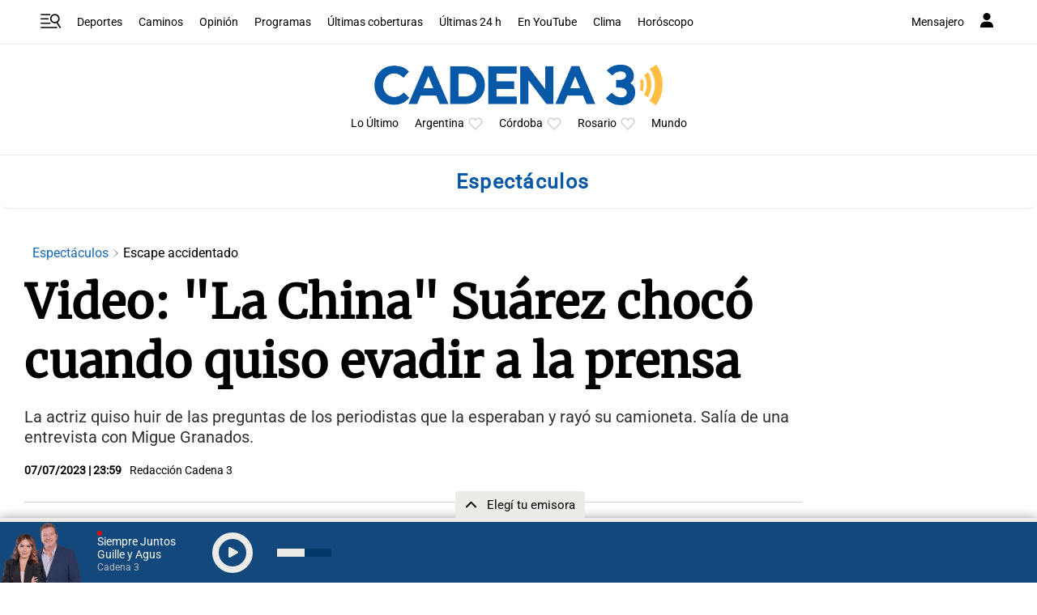

--- FILE ---
content_type: text/html; charset=utf-8
request_url: https://www.google.com/recaptcha/api2/aframe
body_size: 266
content:
<!DOCTYPE HTML><html><head><meta http-equiv="content-type" content="text/html; charset=UTF-8"></head><body><script nonce="2GFwkW8hL3ieJ2zzw4sawg">/** Anti-fraud and anti-abuse applications only. See google.com/recaptcha */ try{var clients={'sodar':'https://pagead2.googlesyndication.com/pagead/sodar?'};window.addEventListener("message",function(a){try{if(a.source===window.parent){var b=JSON.parse(a.data);var c=clients[b['id']];if(c){var d=document.createElement('img');d.src=c+b['params']+'&rc='+(localStorage.getItem("rc::a")?sessionStorage.getItem("rc::b"):"");window.document.body.appendChild(d);sessionStorage.setItem("rc::e",parseInt(sessionStorage.getItem("rc::e")||0)+1);localStorage.setItem("rc::h",'1768392632614');}}}catch(b){}});window.parent.postMessage("_grecaptcha_ready", "*");}catch(b){}</script></body></html>

--- FILE ---
content_type: application/javascript; charset=utf-8
request_url: https://fundingchoicesmessages.google.com/f/AGSKWxWrzFqcN-CYAYArrb1YlHUpm6oXt52RI4tuVdX3zgW1yMX0sj021EeYlKgciBt9Eqtur0am2djN1BP1Wb6qPtj9npxoogYAm2SYVODEmCPnq5kVU_wGwWQkvdCg_b281QY2JIQV4S9Z4lqg38Fnd9uUBmh94oaTloIFmDoyTXDVhIhz1sVU1hGs--TT/_.net/affiliate//ad1-728-/adstub./iframeads._advertorial3.
body_size: -1292
content:
window['fddff2c6-5849-434b-827d-4a8c081d18eb'] = true;